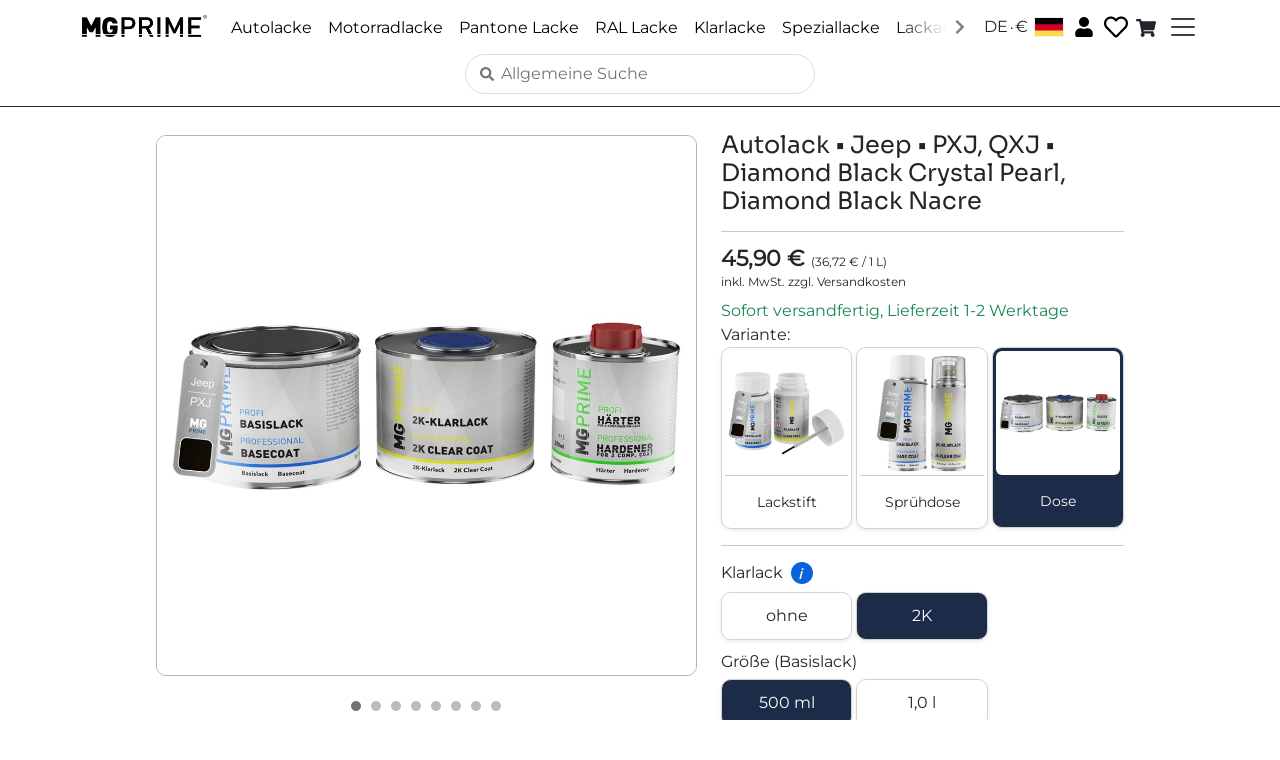

--- FILE ---
content_type: text/html
request_url: https://www.mg-prime.com/de/a/car-paint/jeep/pxj/diamond-black-crystal-pearl/can/4062149343949
body_size: 948
content:
<!doctype html><head><meta charset="utf-8"/><link rel="icon" href="/favicon.png"/><meta name="viewport" content="width=device-width,initial-scale=1"/><meta name="theme-color" content="white"/><meta name="description" content="Professionelle Autolacke, Motorradlacke, RAL-Lacke und Pantone-Lacke als Lackstift, Spraydose oder Literware. Finden Sie den perfekten Lack für ihr Projekt."/><link rel="apple-touch-icon" href="/favicon.png"/><meta property="og:title" content="MG PRIME"/><meta property="og:description" content="Paint for cars, motorcycles and more."/><meta property="og:image" content="/mg-prime-logo.png"/><meta property="og:url" content=""/><meta property="og:type" content="website"/><meta name="twitter:card" content="summary_large_image"/><meta name="twitter:title" content="MG PRIME"/><meta name="twitter:description" content="Paint for cars, motorcycles and more."/><meta name="twitter:image" content="/mg-prime-logo.png"/><title>MG PRIME</title><script defer="defer" src="/static/js/main.777fadd6.js"></script><link href="/static/css/main.cb119f09.css" rel="stylesheet"></head><body><noscript>You need to enable JavaScript to run this app.</noscript><div id="root"></div></body>

--- FILE ---
content_type: text/javascript
request_url: https://www.mg-prime.com/static/js/2115.2e9c0853.chunk.js
body_size: 31504
content:
"use strict";(self.webpackChunkneon_mg_prime=self.webpackChunkneon_mg_prime||[]).push([[2115],{2115:(t,e,o)=>{o.d(e,{N9:()=>V,oR:()=>B});var a=o(45),s=o(9379),r=o(5043);function n(t){var e,o,a="";if("string"==typeof t||"number"==typeof t)a+=t;else if("object"==typeof t)if(Array.isArray(t)){var s=t.length;for(e=0;e<s;e++)t[e]&&(o=n(t[e]))&&(a&&(a+=" "),a+=o)}else for(o in t)t[o]&&(a&&(a+=" "),a+=o);return a}const i=function(){for(var t,e,o=0,a="",s=arguments.length;o<s;o++)(t=arguments[o])&&(e=n(t))&&(a&&(a+=" "),a+=e);return a},l=["theme","type","isLoading"];!function(t){if(!t||"undefined"==typeof document)return;let e=document.head||document.getElementsByTagName("head")[0],o=document.createElement("style");o.type="text/css",e.firstChild?e.insertBefore(o,e.firstChild):e.appendChild(o),o.styleSheet?o.styleSheet.cssText=t:o.appendChild(document.createTextNode(t))}(':root{--toastify-color-light: #fff;--toastify-color-dark: #121212;--toastify-color-info: #3498db;--toastify-color-success: #07bc0c;--toastify-color-warning: #f1c40f;--toastify-color-error: hsl(6, 78%, 57%);--toastify-color-transparent: rgba(255, 255, 255, .7);--toastify-icon-color-info: var(--toastify-color-info);--toastify-icon-color-success: var(--toastify-color-success);--toastify-icon-color-warning: var(--toastify-color-warning);--toastify-icon-color-error: var(--toastify-color-error);--toastify-container-width: fit-content;--toastify-toast-width: 320px;--toastify-toast-offset: 16px;--toastify-toast-top: max(var(--toastify-toast-offset), env(safe-area-inset-top));--toastify-toast-right: max(var(--toastify-toast-offset), env(safe-area-inset-right));--toastify-toast-left: max(var(--toastify-toast-offset), env(safe-area-inset-left));--toastify-toast-bottom: max(var(--toastify-toast-offset), env(safe-area-inset-bottom));--toastify-toast-background: #fff;--toastify-toast-padding: 14px;--toastify-toast-min-height: 64px;--toastify-toast-max-height: 800px;--toastify-toast-bd-radius: 6px;--toastify-toast-shadow: 0px 4px 12px rgba(0, 0, 0, .1);--toastify-font-family: sans-serif;--toastify-z-index: 9999;--toastify-text-color-light: #757575;--toastify-text-color-dark: #fff;--toastify-text-color-info: #fff;--toastify-text-color-success: #fff;--toastify-text-color-warning: #fff;--toastify-text-color-error: #fff;--toastify-spinner-color: #616161;--toastify-spinner-color-empty-area: #e0e0e0;--toastify-color-progress-light: linear-gradient(to right, #4cd964, #5ac8fa, #007aff, #34aadc, #5856d6, #ff2d55);--toastify-color-progress-dark: #bb86fc;--toastify-color-progress-info: var(--toastify-color-info);--toastify-color-progress-success: var(--toastify-color-success);--toastify-color-progress-warning: var(--toastify-color-warning);--toastify-color-progress-error: var(--toastify-color-error);--toastify-color-progress-bgo: .2}.Toastify__toast-container{z-index:var(--toastify-z-index);-webkit-transform:translate3d(0,0,var(--toastify-z-index));position:fixed;width:var(--toastify-container-width);box-sizing:border-box;color:#fff;display:flex;flex-direction:column}.Toastify__toast-container--top-left{top:var(--toastify-toast-top);left:var(--toastify-toast-left)}.Toastify__toast-container--top-center{top:var(--toastify-toast-top);left:50%;transform:translate(-50%);align-items:center}.Toastify__toast-container--top-right{top:var(--toastify-toast-top);right:var(--toastify-toast-right);align-items:end}.Toastify__toast-container--bottom-left{bottom:var(--toastify-toast-bottom);left:var(--toastify-toast-left)}.Toastify__toast-container--bottom-center{bottom:var(--toastify-toast-bottom);left:50%;transform:translate(-50%);align-items:center}.Toastify__toast-container--bottom-right{bottom:var(--toastify-toast-bottom);right:var(--toastify-toast-right);align-items:end}.Toastify__toast{--y: 0;position:relative;touch-action:none;width:var(--toastify-toast-width);min-height:var(--toastify-toast-min-height);box-sizing:border-box;margin-bottom:1rem;padding:var(--toastify-toast-padding);border-radius:var(--toastify-toast-bd-radius);box-shadow:var(--toastify-toast-shadow);max-height:var(--toastify-toast-max-height);font-family:var(--toastify-font-family);z-index:0;display:flex;flex:1 auto;align-items:center;word-break:break-word}@media only screen and (max-width: 480px){.Toastify__toast-container{width:100vw;left:env(safe-area-inset-left);margin:0}.Toastify__toast-container--top-left,.Toastify__toast-container--top-center,.Toastify__toast-container--top-right{top:env(safe-area-inset-top);transform:translate(0)}.Toastify__toast-container--bottom-left,.Toastify__toast-container--bottom-center,.Toastify__toast-container--bottom-right{bottom:env(safe-area-inset-bottom);transform:translate(0)}.Toastify__toast-container--rtl{right:env(safe-area-inset-right);left:initial}.Toastify__toast{--toastify-toast-width: 100%;margin-bottom:0;border-radius:0}}.Toastify__toast-container[data-stacked=true]{width:var(--toastify-toast-width)}.Toastify__toast--stacked{position:absolute;width:100%;transform:translate3d(0,var(--y),0) scale(var(--s));transition:transform .3s}.Toastify__toast--stacked[data-collapsed] .Toastify__toast-body,.Toastify__toast--stacked[data-collapsed] .Toastify__close-button{transition:opacity .1s}.Toastify__toast--stacked[data-collapsed=false]{overflow:visible}.Toastify__toast--stacked[data-collapsed=true]:not(:last-child)>*{opacity:0}.Toastify__toast--stacked:after{content:"";position:absolute;left:0;right:0;height:calc(var(--g) * 1px);bottom:100%}.Toastify__toast--stacked[data-pos=top]{top:0}.Toastify__toast--stacked[data-pos=bot]{bottom:0}.Toastify__toast--stacked[data-pos=bot].Toastify__toast--stacked:before{transform-origin:top}.Toastify__toast--stacked[data-pos=top].Toastify__toast--stacked:before{transform-origin:bottom}.Toastify__toast--stacked:before{content:"";position:absolute;left:0;right:0;bottom:0;height:100%;transform:scaleY(3);z-index:-1}.Toastify__toast--rtl{direction:rtl}.Toastify__toast--close-on-click{cursor:pointer}.Toastify__toast-icon{margin-inline-end:10px;width:22px;flex-shrink:0;display:flex}.Toastify--animate{animation-fill-mode:both;animation-duration:.5s}.Toastify--animate-icon{animation-fill-mode:both;animation-duration:.3s}.Toastify__toast-theme--dark{background:var(--toastify-color-dark);color:var(--toastify-text-color-dark)}.Toastify__toast-theme--light,.Toastify__toast-theme--colored.Toastify__toast--default{background:var(--toastify-color-light);color:var(--toastify-text-color-light)}.Toastify__toast-theme--colored.Toastify__toast--info{color:var(--toastify-text-color-info);background:var(--toastify-color-info)}.Toastify__toast-theme--colored.Toastify__toast--success{color:var(--toastify-text-color-success);background:var(--toastify-color-success)}.Toastify__toast-theme--colored.Toastify__toast--warning{color:var(--toastify-text-color-warning);background:var(--toastify-color-warning)}.Toastify__toast-theme--colored.Toastify__toast--error{color:var(--toastify-text-color-error);background:var(--toastify-color-error)}.Toastify__progress-bar-theme--light{background:var(--toastify-color-progress-light)}.Toastify__progress-bar-theme--dark{background:var(--toastify-color-progress-dark)}.Toastify__progress-bar--info{background:var(--toastify-color-progress-info)}.Toastify__progress-bar--success{background:var(--toastify-color-progress-success)}.Toastify__progress-bar--warning{background:var(--toastify-color-progress-warning)}.Toastify__progress-bar--error{background:var(--toastify-color-progress-error)}.Toastify__progress-bar-theme--colored.Toastify__progress-bar--info,.Toastify__progress-bar-theme--colored.Toastify__progress-bar--success,.Toastify__progress-bar-theme--colored.Toastify__progress-bar--warning,.Toastify__progress-bar-theme--colored.Toastify__progress-bar--error{background:var(--toastify-color-transparent)}.Toastify__close-button{color:#fff;position:absolute;top:6px;right:6px;background:transparent;outline:none;border:none;padding:0;cursor:pointer;opacity:.7;transition:.3s ease;z-index:1}.Toastify__toast--rtl .Toastify__close-button{left:6px;right:unset}.Toastify__close-button--light{color:#000;opacity:.3}.Toastify__close-button>svg{fill:currentColor;height:16px;width:14px}.Toastify__close-button:hover,.Toastify__close-button:focus{opacity:1}@keyframes Toastify__trackProgress{0%{transform:scaleX(1)}to{transform:scaleX(0)}}.Toastify__progress-bar{position:absolute;bottom:0;left:0;width:100%;height:100%;z-index:1;opacity:.7;transform-origin:left}.Toastify__progress-bar--animated{animation:Toastify__trackProgress linear 1 forwards}.Toastify__progress-bar--controlled{transition:transform .2s}.Toastify__progress-bar--rtl{right:0;left:initial;transform-origin:right;border-bottom-left-radius:initial}.Toastify__progress-bar--wrp{position:absolute;overflow:hidden;bottom:0;left:0;width:100%;height:5px;border-bottom-left-radius:var(--toastify-toast-bd-radius);border-bottom-right-radius:var(--toastify-toast-bd-radius)}.Toastify__progress-bar--wrp[data-hidden=true]{opacity:0}.Toastify__progress-bar--bg{opacity:var(--toastify-color-progress-bgo);width:100%;height:100%}.Toastify__spinner{width:20px;height:20px;box-sizing:border-box;border:2px solid;border-radius:100%;border-color:var(--toastify-spinner-color-empty-area);border-right-color:var(--toastify-spinner-color);animation:Toastify__spin .65s linear infinite}@keyframes Toastify__bounceInRight{0%,60%,75%,90%,to{animation-timing-function:cubic-bezier(.215,.61,.355,1)}0%{opacity:0;transform:translate3d(3000px,0,0)}60%{opacity:1;transform:translate3d(-25px,0,0)}75%{transform:translate3d(10px,0,0)}90%{transform:translate3d(-5px,0,0)}to{transform:none}}@keyframes Toastify__bounceOutRight{20%{opacity:1;transform:translate3d(-20px,var(--y),0)}to{opacity:0;transform:translate3d(2000px,var(--y),0)}}@keyframes Toastify__bounceInLeft{0%,60%,75%,90%,to{animation-timing-function:cubic-bezier(.215,.61,.355,1)}0%{opacity:0;transform:translate3d(-3000px,0,0)}60%{opacity:1;transform:translate3d(25px,0,0)}75%{transform:translate3d(-10px,0,0)}90%{transform:translate3d(5px,0,0)}to{transform:none}}@keyframes Toastify__bounceOutLeft{20%{opacity:1;transform:translate3d(20px,var(--y),0)}to{opacity:0;transform:translate3d(-2000px,var(--y),0)}}@keyframes Toastify__bounceInUp{0%,60%,75%,90%,to{animation-timing-function:cubic-bezier(.215,.61,.355,1)}0%{opacity:0;transform:translate3d(0,3000px,0)}60%{opacity:1;transform:translate3d(0,-20px,0)}75%{transform:translate3d(0,10px,0)}90%{transform:translate3d(0,-5px,0)}to{transform:translateZ(0)}}@keyframes Toastify__bounceOutUp{20%{transform:translate3d(0,calc(var(--y) - 10px),0)}40%,45%{opacity:1;transform:translate3d(0,calc(var(--y) + 20px),0)}to{opacity:0;transform:translate3d(0,-2000px,0)}}@keyframes Toastify__bounceInDown{0%,60%,75%,90%,to{animation-timing-function:cubic-bezier(.215,.61,.355,1)}0%{opacity:0;transform:translate3d(0,-3000px,0)}60%{opacity:1;transform:translate3d(0,25px,0)}75%{transform:translate3d(0,-10px,0)}90%{transform:translate3d(0,5px,0)}to{transform:none}}@keyframes Toastify__bounceOutDown{20%{transform:translate3d(0,calc(var(--y) - 10px),0)}40%,45%{opacity:1;transform:translate3d(0,calc(var(--y) + 20px),0)}to{opacity:0;transform:translate3d(0,2000px,0)}}.Toastify__bounce-enter--top-left,.Toastify__bounce-enter--bottom-left{animation-name:Toastify__bounceInLeft}.Toastify__bounce-enter--top-right,.Toastify__bounce-enter--bottom-right{animation-name:Toastify__bounceInRight}.Toastify__bounce-enter--top-center{animation-name:Toastify__bounceInDown}.Toastify__bounce-enter--bottom-center{animation-name:Toastify__bounceInUp}.Toastify__bounce-exit--top-left,.Toastify__bounce-exit--bottom-left{animation-name:Toastify__bounceOutLeft}.Toastify__bounce-exit--top-right,.Toastify__bounce-exit--bottom-right{animation-name:Toastify__bounceOutRight}.Toastify__bounce-exit--top-center{animation-name:Toastify__bounceOutUp}.Toastify__bounce-exit--bottom-center{animation-name:Toastify__bounceOutDown}@keyframes Toastify__zoomIn{0%{opacity:0;transform:scale3d(.3,.3,.3)}50%{opacity:1}}@keyframes Toastify__zoomOut{0%{opacity:1}50%{opacity:0;transform:translate3d(0,var(--y),0) scale3d(.3,.3,.3)}to{opacity:0}}.Toastify__zoom-enter{animation-name:Toastify__zoomIn}.Toastify__zoom-exit{animation-name:Toastify__zoomOut}@keyframes Toastify__flipIn{0%{transform:perspective(400px) rotateX(90deg);animation-timing-function:ease-in;opacity:0}40%{transform:perspective(400px) rotateX(-20deg);animation-timing-function:ease-in}60%{transform:perspective(400px) rotateX(10deg);opacity:1}80%{transform:perspective(400px) rotateX(-5deg)}to{transform:perspective(400px)}}@keyframes Toastify__flipOut{0%{transform:translate3d(0,var(--y),0) perspective(400px)}30%{transform:translate3d(0,var(--y),0) perspective(400px) rotateX(-20deg);opacity:1}to{transform:translate3d(0,var(--y),0) perspective(400px) rotateX(90deg);opacity:0}}.Toastify__flip-enter{animation-name:Toastify__flipIn}.Toastify__flip-exit{animation-name:Toastify__flipOut}@keyframes Toastify__slideInRight{0%{transform:translate3d(110%,0,0);visibility:visible}to{transform:translate3d(0,var(--y),0)}}@keyframes Toastify__slideInLeft{0%{transform:translate3d(-110%,0,0);visibility:visible}to{transform:translate3d(0,var(--y),0)}}@keyframes Toastify__slideInUp{0%{transform:translate3d(0,110%,0);visibility:visible}to{transform:translate3d(0,var(--y),0)}}@keyframes Toastify__slideInDown{0%{transform:translate3d(0,-110%,0);visibility:visible}to{transform:translate3d(0,var(--y),0)}}@keyframes Toastify__slideOutRight{0%{transform:translate3d(0,var(--y),0)}to{visibility:hidden;transform:translate3d(110%,var(--y),0)}}@keyframes Toastify__slideOutLeft{0%{transform:translate3d(0,var(--y),0)}to{visibility:hidden;transform:translate3d(-110%,var(--y),0)}}@keyframes Toastify__slideOutDown{0%{transform:translate3d(0,var(--y),0)}to{visibility:hidden;transform:translate3d(0,500px,0)}}@keyframes Toastify__slideOutUp{0%{transform:translate3d(0,var(--y),0)}to{visibility:hidden;transform:translate3d(0,-500px,0)}}.Toastify__slide-enter--top-left,.Toastify__slide-enter--bottom-left{animation-name:Toastify__slideInLeft}.Toastify__slide-enter--top-right,.Toastify__slide-enter--bottom-right{animation-name:Toastify__slideInRight}.Toastify__slide-enter--top-center{animation-name:Toastify__slideInDown}.Toastify__slide-enter--bottom-center{animation-name:Toastify__slideInUp}.Toastify__slide-exit--top-left,.Toastify__slide-exit--bottom-left{animation-name:Toastify__slideOutLeft;animation-timing-function:ease-in;animation-duration:.3s}.Toastify__slide-exit--top-right,.Toastify__slide-exit--bottom-right{animation-name:Toastify__slideOutRight;animation-timing-function:ease-in;animation-duration:.3s}.Toastify__slide-exit--top-center{animation-name:Toastify__slideOutUp;animation-timing-function:ease-in;animation-duration:.3s}.Toastify__slide-exit--bottom-center{animation-name:Toastify__slideOutDown;animation-timing-function:ease-in;animation-duration:.3s}@keyframes Toastify__spin{0%{transform:rotate(0)}to{transform:rotate(360deg)}}\n');var c=t=>"number"==typeof t&&!isNaN(t),f=t=>"string"==typeof t,d=t=>"function"==typeof t,y=t=>f(t)||d(t)?t:null,u=(t,e)=>!1===t||c(t)&&t>0?t:e,p=t=>(0,r.isValidElement)(t)||f(t)||d(t)||c(t);function m(t){let{enter:e,exit:o,appendPosition:a=!1,collapse:s=!0,collapseDuration:n=300}=t;return function(t){let{children:i,position:l,preventExitTransition:c,done:f,nodeRef:d,isIn:y,playToast:u}=t,p=a?"".concat(e,"--").concat(l):e,m=a?"".concat(o,"--").concat(l):o,_=(0,r.useRef)(0);return(0,r.useLayoutEffect)(()=>{let t=d.current,e=p.split(" "),o=a=>{a.target===d.current&&(u(),t.removeEventListener("animationend",o),t.removeEventListener("animationcancel",o),0===_.current&&"animationcancel"!==a.type&&t.classList.remove(...e))};t.classList.add(...e),t.addEventListener("animationend",o),t.addEventListener("animationcancel",o)},[]),(0,r.useEffect)(()=>{let t=d.current,e=()=>{t.removeEventListener("animationend",e),s?function(t,e){let o=arguments.length>2&&void 0!==arguments[2]?arguments[2]:300,{scrollHeight:a,style:s}=t;requestAnimationFrame(()=>{s.minHeight="initial",s.height=a+"px",s.transition="all ".concat(o,"ms"),requestAnimationFrame(()=>{s.height="0",s.padding="0",s.margin="0",setTimeout(e,o)})})}(t,f,n):f()};y||(c?e():(_.current=1,t.className+=" ".concat(m),t.addEventListener("animationend",e)))},[y]),r.createElement(r.Fragment,null,i)}}function _(t,e){return{content:g(t.content,t.props),containerId:t.props.containerId,id:t.props.toastId,theme:t.props.theme,type:t.props.type,data:t.props.data||{},isLoading:t.props.isLoading,icon:t.props.icon,reason:t.removalReason,status:e}}function g(t,e){let o=arguments.length>2&&void 0!==arguments[2]&&arguments[2];return(0,r.isValidElement)(t)&&!f(t.type)?(0,r.cloneElement)(t,{closeToast:e.closeToast,toastProps:e,data:e.data,isPaused:o}):d(t)?t({closeToast:e.closeToast,toastProps:e,data:e.data,isPaused:o}):t}function v(t){let{delay:e,isRunning:o,closeToast:a,type:n="default",hide:l,className:c,controlledProgress:f,progress:y,rtl:u,isIn:p,theme:m}=t,_=l||f&&0===y,g={animationDuration:"".concat(e,"ms"),animationPlayState:o?"running":"paused"};f&&(g.transform="scaleX(".concat(y,")"));let v=i("Toastify__progress-bar",f?"Toastify__progress-bar--controlled":"Toastify__progress-bar--animated","Toastify__progress-bar-theme--".concat(m),"Toastify__progress-bar--".concat(n),{"Toastify__progress-bar--rtl":u}),b=d(c)?c({rtl:u,type:n,defaultClassName:v}):i(v,c),T={[f&&y>=1?"onTransitionEnd":"onAnimationEnd"]:f&&y<1?null:()=>{p&&a()}};return r.createElement("div",{className:"Toastify__progress-bar--wrp","data-hidden":_},r.createElement("div",{className:"Toastify__progress-bar--bg Toastify__progress-bar-theme--".concat(m," Toastify__progress-bar--").concat(n)}),r.createElement("div",(0,s.A)({role:"progressbar","aria-hidden":_?"true":"false","aria-label":"notification timer",className:b,style:g},T)))}var b=1,T=()=>"".concat(b++);function h(t,e,o){let a=1,r=0,n=[],i=[],l=e,f=new Map,d=new Set,m=()=>{i=Array.from(f.values()),d.forEach(t=>t())},g=t=>{var e,o;null==(o=null==(e=t.props)?void 0:e.onClose)||o.call(e,t.removalReason),t.isActive=!1},v=t=>{if(null==t)f.forEach(g);else{let e=f.get(t);e&&g(e)}m()},b=t=>{var e,a;let{toastId:s,updateId:r}=t.props,n=null==r;t.staleId&&f.delete(t.staleId),t.isActive=!0,f.set(s,t),m(),o(_(t,n?"added":"updated")),n&&(null==(a=(e=t.props).onOpen)||a.call(e))};return{id:t,props:l,observe:t=>(d.add(t),()=>d.delete(t)),toggle:(t,e)=>{f.forEach(o=>{var a;(null==e||e===o.props.toastId)&&(null==(a=o.toggle)||a.call(o,t))})},removeToast:v,toasts:f,clearQueue:()=>{r-=n.length,n=[]},buildToast:(e,i)=>{if((e=>{let{containerId:o,toastId:a,updateId:s}=e,r=o?o!==t:1!==t,n=f.has(a)&&null==s;return r||n})(i))return;let{toastId:d,updateId:g,data:T,staleId:h,delay:x}=i,k=null==g;k&&r++;let E=(0,s.A)((0,s.A)((0,s.A)({},l),{},{style:l.toastStyle,key:a++},Object.fromEntries(Object.entries(i).filter(t=>{let[e,o]=t;return null!=o}))),{},{toastId:d,updateId:g,data:T,isIn:!1,className:y(i.className||l.toastClassName),progressClassName:y(i.progressClassName||l.progressClassName),autoClose:!i.isLoading&&u(i.autoClose,l.autoClose),closeToast(t){f.get(d).removalReason=t,v(d)},deleteToast(){let t=f.get(d);if(null!=t){if(o(_(t,"removed")),f.delete(d),r--,r<0&&(r=0),n.length>0)return void b(n.shift());m()}}});E.closeButton=l.closeButton,!1===i.closeButton||p(i.closeButton)?E.closeButton=i.closeButton:!0===i.closeButton&&(E.closeButton=!p(l.closeButton)||l.closeButton);let w={content:e,props:E,staleId:h};l.limit&&l.limit>0&&r>l.limit&&k?n.push(w):c(x)?setTimeout(()=>{b(w)},x):b(w)},setProps(t){l=t},setToggle:(t,e)=>{let o=f.get(t);o&&(o.toggle=e)},isToastActive:t=>{var e;return null==(e=f.get(t))?void 0:e.isActive},getSnapshot:()=>i}}var x=new Map,k=[],E=new Set,w=t=>E.forEach(e=>e(t)),I=()=>x.size>0;function A(t,e){var o;if(e)return!(null==(o=x.get(e))||!o.isToastActive(t));let a=!1;return x.forEach(e=>{e.isToastActive(t)&&(a=!0)}),a}function L(t){if(I()){if(null==t||(t=>f(t)||c(t))(t))x.forEach(e=>{e.removeToast(t)});else if(t&&("containerId"in t||"id"in t)){let e=x.get(t.containerId);e?e.removeToast(t.id):x.forEach(e=>{e.removeToast(t.id)})}}else k=k.filter(e=>null!=t&&e.options.toastId!==t)}function C(t,e){p(t)&&(I()||k.push({content:t,options:e}),x.forEach(o=>{o.buildToast(t,e)}))}function O(t,e){x.forEach(o=>{(null==e||null==e||!e.containerId||(null==e?void 0:e.containerId)===o.id)&&o.toggle(t,null==e?void 0:e.id)})}function z(t){let e=t.containerId||1;return{subscribe(o){let a=h(e,t,w);x.set(e,a);let s=a.observe(o);return k.forEach(t=>C(t.content,t.options)),k=[],()=>{s(),x.delete(e)}},setProps(t){var o;null==(o=x.get(e))||o.setProps(t)},getSnapshot(){var t;return null==(t=x.get(e))?void 0:t.getSnapshot()}}}function N(t){return t&&(f(t.toastId)||c(t.toastId))?t.toastId:T()}function P(t,e){return C(t,e),e.toastId}function R(t,e){return(0,s.A)((0,s.A)({},e),{},{type:e&&e.type||t,toastId:N(e)})}function D(t){return(e,o)=>P(e,R(t,o))}function B(t,e){return P(t,R("default",e))}function M(t){let[e,o]=(0,r.useState)(!1),[a,s]=(0,r.useState)(!1),n=(0,r.useRef)(null),i=(0,r.useRef)({start:0,delta:0,removalDistance:0,canCloseOnClick:!0,canDrag:!1,didMove:!1}).current,{autoClose:l,pauseOnHover:c,closeToast:f,onClick:d,closeOnClick:y}=t;function u(){o(!0)}function p(){o(!1)}function m(o){let a=n.current;if(i.canDrag&&a){i.didMove=!0,e&&p(),"x"===t.draggableDirection?i.delta=o.clientX-i.start:i.delta=o.clientY-i.start,i.start!==o.clientX&&(i.canCloseOnClick=!1);let s="x"===t.draggableDirection?"".concat(i.delta,"px, var(--y)"):"0, calc(".concat(i.delta,"px + var(--y))");a.style.transform="translate3d(".concat(s,",0)"),a.style.opacity="".concat(1-Math.abs(i.delta/i.removalDistance))}}function _(){document.removeEventListener("pointermove",m),document.removeEventListener("pointerup",_);let e=n.current;if(i.canDrag&&i.didMove&&e){if(i.canDrag=!1,Math.abs(i.delta)>i.removalDistance)return s(!0),t.closeToast(!0),void t.collapseAll();e.style.transition="transform 0.2s, opacity 0.2s",e.style.removeProperty("transform"),e.style.removeProperty("opacity")}}(function(t){var e;null==(e=x.get(t.containerId||1))||e.setToggle(t.id,t.fn)})({id:t.toastId,containerId:t.containerId,fn:o}),(0,r.useEffect)(()=>{if(t.pauseOnFocusLoss)return document.hasFocus()||p(),window.addEventListener("focus",u),window.addEventListener("blur",p),()=>{window.removeEventListener("focus",u),window.removeEventListener("blur",p)}},[t.pauseOnFocusLoss]);let g={onPointerDown:function(e){if(!0===t.draggable||t.draggable===e.pointerType){i.didMove=!1,document.addEventListener("pointermove",m),document.addEventListener("pointerup",_);let o=n.current;i.canCloseOnClick=!0,i.canDrag=!0,o.style.transition="none","x"===t.draggableDirection?(i.start=e.clientX,i.removalDistance=o.offsetWidth*(t.draggablePercent/100)):(i.start=e.clientY,i.removalDistance=o.offsetHeight*(80===t.draggablePercent?1.5*t.draggablePercent:t.draggablePercent)/100)}},onPointerUp:function(e){let{top:o,bottom:a,left:s,right:r}=n.current.getBoundingClientRect();"touchend"!==e.nativeEvent.type&&t.pauseOnHover&&e.clientX>=s&&e.clientX<=r&&e.clientY>=o&&e.clientY<=a?p():u()}};return l&&c&&(g.onMouseEnter=p,t.stacked||(g.onMouseLeave=u)),y&&(g.onClick=t=>{d&&d(t),i.canCloseOnClick&&f(!0)}),{playToast:u,pauseToast:p,isRunning:e,preventExitTransition:a,toastRef:n,eventHandlers:g}}B.loading=(t,e)=>P(t,R("default",(0,s.A)({isLoading:!0,autoClose:!1,closeOnClick:!1,closeButton:!1,draggable:!1},e))),B.promise=function(t,e,o){let a,{pending:r,error:n,success:i}=e;r&&(a=f(r)?B.loading(r,o):B.loading(r.render,(0,s.A)((0,s.A)({},o),r)));let l={isLoading:null,autoClose:null,closeOnClick:null,closeButton:null,draggable:null},c=(t,e,r)=>{if(null==e)return void B.dismiss(a);let n=(0,s.A)((0,s.A)((0,s.A)({type:t},l),o),{},{data:r}),i=f(e)?{render:e}:e;return a?B.update(a,(0,s.A)((0,s.A)({},n),i)):B(i.render,(0,s.A)((0,s.A)({},n),i)),r},y=d(t)?t():t;return y.then(t=>c("success",i,t)).catch(t=>c("error",n,t)),y},B.success=D("success"),B.info=D("info"),B.error=D("error"),B.warning=D("warning"),B.warn=B.warning,B.dark=(t,e)=>P(t,R("default",(0,s.A)({theme:"dark"},e))),B.dismiss=function(t){L(t)},B.clearWaitingQueue=function(){let t=arguments.length>0&&void 0!==arguments[0]?arguments[0]:{};x.forEach(e=>{e.props.limit&&(!t.containerId||e.id===t.containerId)&&e.clearQueue()})},B.isActive=A,B.update=function(t){let e=arguments.length>1&&void 0!==arguments[1]?arguments[1]:{},o=((t,e)=>{let{containerId:o}=e;var a;return null==(a=x.get(o||1))?void 0:a.toasts.get(t)})(t,e);if(o){let{props:a,content:r}=o,n=(0,s.A)((0,s.A)((0,s.A)({delay:100},a),e),{},{toastId:e.toastId||t,updateId:T()});n.toastId!==t&&(n.staleId=t);let i=n.render||r;delete n.render,P(i,n)}},B.done=t=>{B.update(t,{progress:1})},B.onChange=function(t){return E.add(t),()=>{E.delete(t)}},B.play=t=>O(!0,t),B.pause=t=>O(!1,t);var S="undefined"!=typeof window?r.useLayoutEffect:r.useEffect,X=t=>{let{theme:e,type:o,isLoading:n}=t,i=(0,a.A)(t,l);return r.createElement("svg",(0,s.A)({viewBox:"0 0 24 24",width:"100%",height:"100%",fill:"colored"===e?"currentColor":"var(--toastify-icon-color-".concat(o,")")},i))};var H={info:function(t){return r.createElement(X,(0,s.A)({},t),r.createElement("path",{d:"M12 0a12 12 0 1012 12A12.013 12.013 0 0012 0zm.25 5a1.5 1.5 0 11-1.5 1.5 1.5 1.5 0 011.5-1.5zm2.25 13.5h-4a1 1 0 010-2h.75a.25.25 0 00.25-.25v-4.5a.25.25 0 00-.25-.25h-.75a1 1 0 010-2h1a2 2 0 012 2v4.75a.25.25 0 00.25.25h.75a1 1 0 110 2z"}))},warning:function(t){return r.createElement(X,(0,s.A)({},t),r.createElement("path",{d:"M23.32 17.191L15.438 2.184C14.728.833 13.416 0 11.996 0c-1.42 0-2.733.833-3.443 2.184L.533 17.448a4.744 4.744 0 000 4.368C1.243 23.167 2.555 24 3.975 24h16.05C22.22 24 24 22.044 24 19.632c0-.904-.251-1.746-.68-2.44zm-9.622 1.46c0 1.033-.724 1.823-1.698 1.823s-1.698-.79-1.698-1.822v-.043c0-1.028.724-1.822 1.698-1.822s1.698.79 1.698 1.822v.043zm.039-12.285l-.84 8.06c-.057.581-.408.943-.897.943-.49 0-.84-.367-.896-.942l-.84-8.065c-.057-.624.25-1.095.779-1.095h1.91c.528.005.84.476.784 1.1z"}))},success:function(t){return r.createElement(X,(0,s.A)({},t),r.createElement("path",{d:"M12 0a12 12 0 1012 12A12.014 12.014 0 0012 0zm6.927 8.2l-6.845 9.289a1.011 1.011 0 01-1.43.188l-4.888-3.908a1 1 0 111.25-1.562l4.076 3.261 6.227-8.451a1 1 0 111.61 1.183z"}))},error:function(t){return r.createElement(X,(0,s.A)({},t),r.createElement("path",{d:"M11.983 0a12.206 12.206 0 00-8.51 3.653A11.8 11.8 0 000 12.207 11.779 11.779 0 0011.8 24h.214A12.111 12.111 0 0024 11.791 11.766 11.766 0 0011.983 0zM10.5 16.542a1.476 1.476 0 011.449-1.53h.027a1.527 1.527 0 011.523 1.47 1.475 1.475 0 01-1.449 1.53h-.027a1.529 1.529 0 01-1.523-1.47zM11 12.5v-6a1 1 0 012 0v6a1 1 0 11-2 0z"}))},spinner:function(){return r.createElement("div",{className:"Toastify__spinner"})}};function U(t){let{theme:e,type:o,isLoading:a,icon:n}=t,i=null,l={theme:e,type:o};return!1===n||(d(n)?i=n((0,s.A)((0,s.A)({},l),{},{isLoading:a})):(0,r.isValidElement)(n)?i=(0,r.cloneElement)(n,l):a?i=H.spinner():(t=>t in H)(o)&&(i=H[o](l))),i}var F=t=>{let{isRunning:e,preventExitTransition:o,toastRef:a,eventHandlers:n,playToast:l}=M(t),{closeButton:c,children:f,autoClose:y,onClick:u,type:p,hideProgressBar:m,closeToast:_,transition:b,position:T,className:h,style:x,progressClassName:k,updateId:E,role:w,progress:I,rtl:A,toastId:L,deleteToast:C,isIn:O,isLoading:z,closeOnClick:N,theme:P,ariaLabel:R}=t,D=i("Toastify__toast","Toastify__toast-theme--".concat(P),"Toastify__toast--".concat(p),{"Toastify__toast--rtl":A},{"Toastify__toast--close-on-click":N}),B=d(h)?h({rtl:A,position:T,type:p,defaultClassName:D}):i(D,h),S=U(t),X=!!I||!y,H={closeToast:_,type:p,theme:P},F=null;return!1===c||(F=d(c)?c(H):(0,r.isValidElement)(c)?(0,r.cloneElement)(c,H):function(t){let{closeToast:e,theme:o,ariaLabel:a="close"}=t;return r.createElement("button",{className:"Toastify__close-button Toastify__close-button--".concat(o),type:"button",onClick:t=>{t.stopPropagation(),e(!0)},"aria-label":a},r.createElement("svg",{"aria-hidden":"true",viewBox:"0 0 14 16"},r.createElement("path",{fillRule:"evenodd",d:"M7.71 8.23l3.75 3.75-1.48 1.48-3.75-3.75-3.75 3.75L1 11.98l3.75-3.75L1 4.48 2.48 3l3.75 3.75L9.98 3l1.48 1.48-3.75 3.75z"})))}(H)),r.createElement(b,{isIn:O,done:C,position:T,preventExitTransition:o,nodeRef:a,playToast:l},r.createElement("div",(0,s.A)((0,s.A)({id:L,tabIndex:0,onClick:u,"data-in":O,className:B},n),{},{style:x,ref:a},O&&{role:w,"aria-label":R}),null!=S&&r.createElement("div",{className:i("Toastify__toast-icon",{"Toastify--animate-icon Toastify__zoom-enter":!z})},S),g(f,t,!e),F,!t.customProgressBar&&r.createElement(v,(0,s.A)((0,s.A)({},E&&!X?{key:"p-".concat(E)}:{}),{},{rtl:A,theme:P,delay:y,isRunning:e,isIn:O,closeToast:_,hide:m,type:p,className:k,controlledProgress:X,progress:I||0}))))},Y=function(t){let e=arguments.length>1&&void 0!==arguments[1]&&arguments[1];return{enter:"Toastify--animate Toastify__".concat(t,"-enter"),exit:"Toastify--animate Toastify__".concat(t,"-exit"),appendPosition:e}},q=m(Y("bounce",!0)),K=(m(Y("slide",!0)),m(Y("zoom")),m(Y("flip")),{position:"top-right",transition:q,autoClose:5e3,closeButton:!0,pauseOnHover:!0,pauseOnFocusLoss:!0,draggable:"touch",draggablePercent:80,draggableDirection:"x",role:"alert",theme:"light","aria-label":"Notifications Alt+T",hotKeys:t=>t.altKey&&"KeyT"===t.code});function V(t){let e=(0,s.A)((0,s.A)({},K),t),o=t.stacked,[a,n]=(0,r.useState)(!0),l=(0,r.useRef)(null),{getToastToRender:c,isToastActive:f,count:u}=function(t){var e;let{subscribe:o,getSnapshot:a,setProps:s}=(0,r.useRef)(z(t)).current;s(t);let n=null==(e=(0,r.useSyncExternalStore)(o,a,a))?void 0:e.slice();return{getToastToRender:function(e){if(!n)return[];let o=new Map;return t.newestOnTop&&n.reverse(),n.forEach(t=>{let{position:e}=t.props;o.has(e)||o.set(e,[]),o.get(e).push(t)}),Array.from(o,t=>e(t[0],t[1]))},isToastActive:A,count:null==n?void 0:n.length}}(e),{className:p,style:m,rtl:_,containerId:g,hotKeys:v}=e;function b(t){let e=i("Toastify__toast-container","Toastify__toast-container--".concat(t),{"Toastify__toast-container--rtl":_});return d(p)?p({position:t,rtl:_,defaultClassName:e}):i(e,y(p))}function T(){o&&(n(!0),B.play())}return S(()=>{var t;if(o){let o=l.current.querySelectorAll('[data-in="true"]'),s=12,r=null==(t=e.position)?void 0:t.includes("top"),n=0,i=0;Array.from(o).reverse().forEach((t,e)=>{let o=t;o.classList.add("Toastify__toast--stacked"),e>0&&(o.dataset.collapsed="".concat(a)),o.dataset.pos||(o.dataset.pos=r?"top":"bot");let l=n*(a?.2:1)+(a?0:s*e);o.style.setProperty("--y","".concat(r?l:-1*l,"px")),o.style.setProperty("--g","".concat(s)),o.style.setProperty("--s","".concat(1-(a?i:0))),n+=o.offsetHeight,i+=.025})}},[a,u,o]),(0,r.useEffect)(()=>{function t(t){var e;let o=l.current;v(t)&&(null==(e=o.querySelector('[tabIndex="0"]'))||e.focus(),n(!1),B.pause()),"Escape"===t.key&&(document.activeElement===o||null!=o&&o.contains(document.activeElement))&&(n(!0),B.play())}return document.addEventListener("keydown",t),()=>{document.removeEventListener("keydown",t)}},[v]),r.createElement("section",{ref:l,className:"Toastify",id:g,onMouseEnter:()=>{o&&(n(!1),B.pause())},onMouseLeave:T,"aria-live":"polite","aria-atomic":"false","aria-relevant":"additions text","aria-label":e["aria-label"]},c((t,e)=>{let a=e.length?(0,s.A)({},m):(0,s.A)((0,s.A)({},m),{},{pointerEvents:"none"});return r.createElement("div",{tabIndex:-1,className:b(t),"data-stacked":o,style:a,key:"c-".concat(t)},e.map(t=>{let{content:e,props:a}=t;return r.createElement(F,(0,s.A)((0,s.A)({},a),{},{stacked:o,collapseAll:T,isIn:f(a.toastId,a.containerId),key:"t-".concat(a.key)}),e)}))}))}}}]);
//# sourceMappingURL=2115.2e9c0853.chunk.js.map

--- FILE ---
content_type: text/javascript
request_url: https://www.mg-prime.com/static/js/2672.ee46abe1.chunk.js
body_size: 58354
content:
"use strict";(self.webpackChunkneon_mg_prime=self.webpackChunkneon_mg_prime||[]).push([[2672],{788:(e,t,s)=>{e.exports=s.p+"static/media/ghs02.5f43fc846674040b43ce.png"},793:e=>{e.exports="[data-uri]"},2672:(e,t,s)=>{s.r(t),s.d(t,{default:()=>U});var n=s(5043),i=s(1357),o=s(1072),l=s(8602),a=s(6930),r=s(579);const c=e=>{let{rgb:t}=e;return(0,r.jsx)("div",{className:"rounded-default",style:{backgroundColor:"#"+t,border:"1px solid #000000",width:"100px",height:"50px"}})},d=e=>{var t,s,n,i,d,p,u;let{article:v,brandColor:m}=e;const{t:h}=(0,a.Bd)(),x=(null===m||void 0===m||null===(t=m.colorCodes)||void 0===t?void 0:t.join(", "))||"",g=(null===m||void 0===m||null===(s=m.colorNames)||void 0===s?void 0:s.join(", "))||"",f=(null===m||void 0===m||null===(n=m.brand)||void 0===n||null===(i=n.names)||void 0===i?void 0:i.join(", "))||"",j=null===v||void 0===v||null===(d=v.displayFeatures)||void 0===d?void 0:d.find(e=>"GlossLevel"===e.featureType),b=null!==j&&void 0!==j&&j.valueDisplayName?j.valueDisplayName.charAt(0).toUpperCase()+j.valueDisplayName.slice(1):"",A=(null===v||void 0===v||null===(p=v.displayFeatures)||void 0===p||null===(u=p.find(e=>"ContainerType"===e.featureType))||void 0===u?void 0:u.valueDisplayName)||"",y=[{label:h("product-page.article-number"),value:null===v||void 0===v?void 0:v.sku,show:Boolean(null===v||void 0===v?void 0:v.sku)},{label:h("product-page.for-brand"),value:f,show:Boolean(f)},{label:h("product-page.gloss-level"),value:b,show:Boolean(b)},{label:h("product-page.container-type"),value:A,show:Boolean(A)},{label:h("common.color-codes"),value:x,show:Boolean(x)},{label:h("product-page.color-names"),value:g,show:Boolean(g)},...null!==m&&void 0!==m&&m.rgb?[{label:h("product-page.color-sample"),value:(0,r.jsx)(c,{rgb:m.rgb}),show:!0}]:[],...null!==v&&void 0!==v&&v.fallbackRgb?[{label:h("product-page.color-sample"),value:(0,r.jsx)(c,{rgb:v.fallbackRgb}),show:!0}]:[]];return(0,r.jsx)("div",{className:"text-start",children:y.filter(e=>e.show).map(e=>(0,r.jsxs)(o.A,{className:"mb-0",children:[(0,r.jsx)(l.A,{children:(0,r.jsx)("h6",{children:e.label})}),(0,r.jsx)(l.A,{children:e.value})]},e.label))})};var p=s(7145);const u=e=>{let{article:t}=e;const{pricesDisplayMode:s,formatCurrency:n}=(0,p.t0)(),{t:i}=(0,a.Bd)(),o=t.price,l=o.basePrice,c=n("Gross"===s?o.grossPrice:o.netPrice,o.currency),d=l?n("Gross"===s?l.grossPrice:l.netPrice,o.currency):null;return(0,r.jsx)("div",{children:(0,r.jsxs)("div",{className:"text-start pb-2",children:[(0,r.jsxs)("b",{style:{fontSize:"22px"},className:"fw-bold text-start lh-1",children:[c," "]}),l&&(0,r.jsxs)("span",{style:{fontSize:"12px"},className:"text-start pb-1",children:["(",d," / ",l.baseValue," ",l.unitDisplayName,")",(0,r.jsx)("br",{})]}),(0,r.jsx)("div",{style:{fontSize:"12px"},children:i("Gross"===s?"sum-price-section.tax-included":"sum-price-section.tax-excluded")})]})})};var v=s(8360),m=s(9513),h=s(9353),x=s(9379),g=s(398);const f=e=>{let{visible:t,content:s,position:i,onClose:o}=e;return(0,n.useEffect)(()=>(t&&document.addEventListener("click",o),()=>{document.removeEventListener("click",o)}),[t,o]),t?(0,r.jsxs)("div",{className:"feature-tooltip",style:{left:"".concat(i.x,"px"),top:"".concat(i.y,"px"),transform:"translate(-20%, 10px)"},onClick:e=>e.stopPropagation(),children:[(0,r.jsx)("div",{className:"tooltip-arrow"}),(0,r.jsx)("div",{className:"tooltip-content",children:s})]}):null},j=e=>{let{value:t,isPrimary:s,galleryImageUrl:n,getPictureSource:i}=e;const o=s&&n?i(n,400):null;return(0,r.jsxs)("div",{className:"feature-button ".concat(s?"primary":"secondary","\n                       ").concat(t.selected?"selected":"","\n                       shadow-sm w-100 d-flex flex-column flex-row align-items-center justify-content-center"),children:[s&&o&&(0,r.jsxs)("div",{className:"mb-2",children:[(0,r.jsx)("img",{src:o,alt:"Preview of ".concat(t.displayName),className:"img-fluid rounded w-100"}),(0,r.jsx)("hr",{className:"m-0 p-0 ".concat(t.selected?"d-none":"")})]}),s&&!o&&(0,r.jsx)("div",{className:"d-flex align-items-center justify-content-center rounded shadow-sm mb-2 bg-light border",style:{height:"80px"},children:(0,r.jsx)("span",{className:"small text-muted",children:"Preview-Image"})}),(0,r.jsx)("div",{className:s?"pt-2":"",children:t.displayName}),s&&(0,r.jsx)("div",{className:"pt-2 pb-1 ".concat(t.selected?"text-white":"text-muted")})]})},b=e=>{var t;let{articleGroup:s,selectedArticle:o,buttonType:l="all"}=e;const{getLink:c}=(0,g.Fr)(),{t:d}=(0,a.Bd)(),{getPictureSource:u}=(0,p.t0)(),[v,m]=(0,n.useState)({visible:!1,content:"",x:0,y:0,featureId:null}),h=e=>{var t;const n=null===(t=s.articles)||void 0===t?void 0:t.find(t=>t.sku===e);return n&&n.galleryImages&&n.galleryImages.length>0&&n.galleryImages[0].url||""},b=e=>{var t;const n=null===(t=s.articles)||void 0===t?void 0:t.find(t=>t.sku===e);return n&&n.articleUrl?n.articleUrl:""},A=[],y=[];null===(t=o.features)||void 0===t||t.forEach(e=>{var t;e.isPrimary?A.push(...(null===(t=e.values)||void 0===t?void 0:t.map(e=>(0,r.jsx)("div",{className:"col-4 g-1",children:(0,r.jsx)("div",{className:"feature-item d-flex flex-column",children:e.selected?(0,r.jsx)(j,{value:e,isPrimary:!0,galleryImageUrl:h(e.sku),getPictureSource:u}):(0,r.jsx)(i.N_,{to:c("home")+b(e.sku),className:"text-decoration-none text-body",children:(0,r.jsx)(j,{value:e,isPrimary:!0,galleryImageUrl:h(e.sku),getPictureSource:u})})})},e.displayName)))||[]):y.push(e)});const N=(e,t)=>{e.preventDefault(),e.stopPropagation();const s=t.displayName||"",n=e.currentTarget.getBoundingClientRect(),l=((e,t,s,n)=>{var o,l,a,c,d,p;const u=void 0!==(null===(o=t.features)||void 0===o||null===(l=o.find(e=>"ContainerType"===e.featureType))||void 0===l||null===(a=l.values)||void 0===a?void 0:a.find(e=>"SprayCan"===e.value&&e.selected)),v=void 0!==(null===(c=t.features)||void 0===c||null===(d=c.find(e=>"ContainerType"===e.featureType))||void 0===d||null===(p=d.values)||void 0===p?void 0:p.find(e=>"TouchUpApplicator"===e.value&&e.selected));switch(e.featureType){case"ClearCoatComponentType":return u?(0,r.jsxs)("div",{children:[(0,r.jsx)("h4",{children:n("tooltips.clearcoat-spraycan.title")}),(0,r.jsxs)("p",{children:[(0,r.jsx)("strong",{children:n("tooltips.clearcoat-spraycan.one-component-label")}),": ",n("tooltips.clearcoat-spraycan.one-component-description")]}),(0,r.jsxs)("p",{children:[(0,r.jsx)("strong",{children:n("tooltips.clearcoat-spraycan.two-component-label")}),": ",n("tooltips.clearcoat-spraycan.two-component-description")]}),(0,r.jsx)(i.N_,{to:s("paintknowledge")+"#1k-2k-section",children:n("tooltips.common.learn-more")})]}):v?(0,r.jsx)("div",{children:(0,r.jsx)("p",{children:n("tooltips.clearcoat.description")})}):(0,r.jsxs)("div",{children:[(0,r.jsx)("h4",{children:n("tooltips.clearcoat.title")}),(0,r.jsx)("p",{children:n("tooltips.clearcoat.description")}),(0,r.jsxs)("p",{children:[(0,r.jsx)("strong",{children:n("tooltips.clearcoat.one-component-label")}),": ",n("tooltips.clearcoat.one-component-description")]}),(0,r.jsxs)("p",{children:[(0,r.jsx)("strong",{children:n("tooltips.clearcoat.two-component-label")}),": ",n("tooltips.clearcoat.two-component-description")]}),(0,r.jsx)(i.N_,{to:s("paintknowledge")+"#1k-2k-section",children:n("tooltips.common.learn-more")})]});case"GlossLevel":return(0,r.jsxs)("div",{children:[(0,r.jsx)("h4",{children:n("tooltips.gloss-level.title")}),(0,r.jsx)("p",{children:n("tooltips.gloss-level.description")}),(0,r.jsxs)("p",{children:[(0,r.jsx)("strong",{children:n("tooltips.gloss-level.glossy-label")}),": ",n("tooltips.gloss-level.glossy-description")]}),(0,r.jsxs)("p",{children:[(0,r.jsx)("strong",{children:n("tooltips.gloss-level.semigloss-label")}),": ",n("tooltips.gloss-level.semigloss-description")]}),(0,r.jsxs)("p",{children:[(0,r.jsx)("strong",{children:n("tooltips.gloss-level.matte-label")}),": ",n("tooltips.gloss-level.matte-description")]}),(0,r.jsx)(i.N_,{to:s("paintknowledge")+"#gloss-level-section",children:n("tooltips.common.learn-more")})]});case"BaseCoatComponentType":return u?(0,r.jsxs)("div",{children:[(0,r.jsx)("h4",{children:n("tooltips.basecoat-spraycan.title")}),(0,r.jsx)("p",{children:n("tooltips.basecoat-spraycan.description")}),(0,r.jsxs)("p",{children:[(0,r.jsx)("strong",{children:n("tooltips.basecoat-spraycan.one-component-label")}),": ",n("tooltips.basecoat-spraycan.one-component-description")]}),(0,r.jsxs)("p",{children:[(0,r.jsx)("strong",{children:n("tooltips.basecoat-spraycan.two-component-label")}),": ",n("tooltips.basecoat-spraycan.two-component-description")]}),(0,r.jsx)(i.N_,{to:s("paintknowledge")+"#1k-2k-section",children:n("tooltips.common.learn-more")})]}):(0,r.jsxs)("div",{children:[(0,r.jsx)("h4",{children:n("tooltips.clearcoat.title")}),(0,r.jsx)("p",{children:n("tooltips.clearcoat.description")}),(0,r.jsxs)("p",{children:[(0,r.jsx)("strong",{children:n("tooltips.clearcoat.one-component-label")}),": ",n("tooltips.clearcoat.one-component-description")]}),(0,r.jsxs)("p",{children:[(0,r.jsx)("strong",{children:n("tooltips.clearcoat.two-component-label")}),": ",n("tooltips.clearcoat.two-component-description")]}),(0,r.jsx)(i.N_,{to:s("paintknowledge")+"#1k-2k-section",children:n("tooltips.common.learn-more")})]});case"WithElastifier":return(0,r.jsxs)("div",{children:[(0,r.jsx)("h4",{children:n("tooltips.for-plastic.title")}),(0,r.jsx)("p",{children:n("tooltips.for-plastic.description")})]});default:return null}})(t,o,c,d);v.visible&&v.featureId===s?m((0,x.A)((0,x.A)({},v),{},{visible:!1})):m({visible:!0,content:l,x:n.left+n.width/2,y:n.bottom+window.scrollY,featureId:s})},R=y.map(e=>{var t,s;return(0,r.jsx)("div",{className:"row g-1",children:(0,r.jsxs)("div",{className:"col-12",children:[(0,r.jsxs)("h6",{className:"overflow-hidden whitespace-nowrap category-heading",children:[e.displayName,(s=e.featureType,["ClearCoatComponentType","GlossLevel","WithElastifier","BaseCoatComponentType"].includes(s)&&(0,r.jsx)("span",{className:"info-icon ms-2",onClick:t=>N(t,e),children:"i"}))]}),(0,r.jsx)("div",{className:"row g-1",children:null===(t=e.values)||void 0===t?void 0:t.map(e=>(0,r.jsx)("div",{className:"col-4",children:e.selected?(0,r.jsx)(j,{value:e,isPrimary:!1,galleryImageUrl:h(e.sku),getPictureSource:u}):(0,r.jsx)(i.N_,{to:c("home")+b(e.sku),className:"text-decoration-none text-body",children:(0,r.jsx)(j,{value:e,isPrimary:!1,galleryImageUrl:h(e.sku),getPictureSource:u})})},e.displayName))})]})},e.displayName)}),P=A.length>0||y.length>0;return(0,r.jsxs)("div",{children:[A.length>0&&(0,r.jsxs)("div",{children:[d("product-page.variant"),":"]}),!P&&(0,r.jsx)("div",{className:"pt-2 d-none d-md-block"}),(()=>{switch(l){case"primary":return(0,r.jsx)("div",{className:"row g-1",children:A});case"secondary":return y.length>0?(0,r.jsx)("div",{children:R}):null;default:return(0,r.jsxs)("div",{children:[(0,r.jsx)("div",{className:"row g-1",children:A}),0!==y.length&&(0,r.jsxs)(r.Fragment,{children:[(0,r.jsx)("hr",{}),R]})]})}})(),(0,r.jsx)(f,{visible:v.visible,content:v.content,position:{x:v.x,y:v.y},onClose:()=>{m((0,x.A)((0,x.A)({},v),{},{visible:!1}))}})]})},A=e=>{var t;let{selectedArticle:s}=e;const n=[];return null===(t=s.keyPoints)||void 0===t||t.forEach(e=>{n.push((0,r.jsx)("div",{children:(0,r.jsx)("li",{className:"pb-1",children:e})},e))}),(0,r.jsx)("div",{children:(0,r.jsx)("div",{className:"text-start pe-3",children:(0,r.jsx)("ul",{children:n})})})},y={GHS01:s(7647),GHS02:s(788),GHS03:s(4685),GHS04:s(9826),GHS05:s(4651),GHS06:s(6320),GHS07:s(793),GHS08:s(4926),GHS09:s(7415)},N=e=>{var t,s,n,i;let{safetyRegulations:o}=e,l="";null===o||void 0===o||null===(t=o.hazardStatements)||void 0===t||t.forEach(e=>{l+=e.displayDescription+" "});const a=[];return null===o||void 0===o||null===(s=o.ghsSymbols)||void 0===s||s.forEach(e=>{a.push((0,r.jsx)("img",{src:y[e.value],width:"50",alt:e.value,style:{marginRight:"4px"}},e.value))}),o?(0,r.jsxs)("div",{className:"pb-5 pe-5 text-start",children:[a,(0,r.jsxs)("div",{className:"pt-2",children:[(0,r.jsxs)("b",{children:[null!==(n=null===(i=o.signalWord)||void 0===i?void 0:i.displayName)&&void 0!==n?n:"Achtung",":"]})," ",l]})]}):null};var R=s(6791);var P=s(184);const S=e=>{let{pictures:t,selectedIndex:s,onPictureSelect:i,fallbackAltText:o,videoPath:l,onVideoSelect:a,selectedMediaType:c}=e;const d=(0,n.useContext)(p.lj),u=(0,n.useRef)(null),v=(0,n.useRef)(null),[m,h]=(0,n.useState)(!1),[x,g]=(0,n.useState)(!1),[f,j]=(0,n.useState)(null),b=null===d||void 0===d?void 0:d.getPictureSource,A=null===d||void 0===d?void 0:d.language;return(0,n.useEffect)(()=>{var e;const t=()=>{if(u.current){const{scrollWidth:e,clientWidth:t}=u.current;h(e>t),s()}},s=()=>{if(u.current){const{scrollLeft:e,scrollWidth:t,clientWidth:s}=u.current;g(e+s>=t-1)}};t(),window.addEventListener("resize",t),null===(e=u.current)||void 0===e||e.addEventListener("scroll",s);const n=u.current;return()=>{window.removeEventListener("resize",t),null===n||void 0===n||n.removeEventListener("scroll",s)}},[t,l]),(0,n.useEffect)(()=>{if(v.current&&u.current){const e=u.current,t=v.current,s=e.getBoundingClientRect(),n=t.getBoundingClientRect();if(!(n.left>=s.left&&n.right<=s.right)){const s=t.offsetLeft-e.offsetLeft-(e.clientWidth-t.clientWidth)/2;e.scrollTo({left:s,behavior:"smooth"})}}},[s,c]),(0,n.useEffect)(()=>{if(l&&A){const e="".concat(l,"/poster-").concat(A.languageCode,".jpg"),t="".concat(l,"/poster-de.jpg"),s=async e=>{try{return(await fetch(e,{method:"HEAD"})).ok}catch(t){return!1}};(async()=>{await s(e)?j(e):await s(t)?j(t):j("/images/video_thumbnail.jpg")})()}},[l,A]),(0,r.jsxs)("div",{className:"position-relative",children:[(0,r.jsxs)("div",{ref:u,className:"row flex-nowrap overflow-auto p-0 m-0",style:{gap:"0.5rem",padding:"0.5rem",scrollSnapType:"x mandatory",scrollPadding:"1rem",boxShadow:m?"inset -5px 0 5px -3px rgba(0,0,0,0.2)":"none"},children:[t.map((e,t)=>{const n=null===b||void 0===b?void 0:b(e.url,400);return(0,r.jsx)("div",{ref:"image"===c&&s===t?v:null,onClick:()=>i(t),style:{backgroundColor:"var(--background-white)",border:"image"===c&&s===t?"1px solid #000000":"1px solid var(--accent-color)",padding:"5px",boxShadow:"1px 1px 2px #C0C0C0",width:"80px",height:"80px",cursor:"pointer",scrollSnapAlign:"start"},children:(0,r.jsx)("img",{className:"img-fluid h-100 w-100 object-fit-contain",src:n||void 0,alt:e.altText||"".concat(o," picture ").concat(t+1)})},e.url||"picture-".concat(t))}),l&&(0,r.jsxs)("div",{ref:"video"===c?v:null,onClick:()=>a&&a(),style:{backgroundColor:"var(--background-white)",border:"video"===c?"1px solid #000000":"1px solid var(--accent-color)",padding:"5px",boxShadow:"1px 1px 2px #C0C0C0",width:"80px",height:"80px",cursor:"pointer",scrollSnapAlign:"start",position:"relative"},children:[(0,r.jsx)("div",{className:"position-absolute top-0 start-0 end-0 bottom-0 d-flex justify-content-center align-items-center",style:{backgroundColor:"rgba(0,0,0,0.2)"},children:(0,r.jsx)("div",{children:(0,r.jsx)(P.GH9,{color:"white",size:32})})}),(0,r.jsx)("div",{className:"img-fluid h-100 w-100 object-fit-contain",style:{backgroundImage:"url(".concat(f||"/images/video_thumbnail.jpg",")"),backgroundSize:"cover",backgroundPosition:"center"}})]})]}),m&&!x&&(0,r.jsx)("div",{style:{position:"absolute",top:0,right:0,height:"100%",width:"50px",background:"linear-gradient(to left, rgba(255,255,255,0.8), rgba(255,255,255,0))",pointerEvents:"none"}})]})},T=e=>{let{onSwipeLeft:t,onSwipeRight:s,children:i}=e;const[o,l]=(0,n.useState)(0),[a,c]=(0,n.useState)(0),[d,p]=(0,n.useState)(0),[u,v]=(0,n.useState)(!1),m=(0,n.useRef)(null),h=e=>{1===e.touches.length&&(l(e.touches[0].clientX),c(e.touches[0].clientY),v(!0))},x=(0,n.useCallback)(e=>{if(!u||1!==e.touches.length)return;const t=e.touches[0].clientX,s=e.touches[0].clientY,n=t-o,i=s-a;Math.abs(n)>Math.abs(i)&&Math.abs(n)>10&&(e.preventDefault(),p(n))},[u,o,a]),g=(0,n.useCallback)(()=>{u&&(Math.abs(d)>50&&(d<0?null===t||void 0===t||t():null===s||void 0===s||s()),p(0),v(!1))},[d,t,s,u]);return(0,n.useEffect)(()=>{const e=m.current;if(!e)return;const t={passive:!1};return e.addEventListener("touchstart",h,t),e.addEventListener("touchmove",x,t),e.addEventListener("touchend",g,t),e.addEventListener("touchcancel",g,t),()=>{e.removeEventListener("touchstart",h,t),e.removeEventListener("touchmove",x,t),e.removeEventListener("touchend",g,t),e.removeEventListener("touchcancel",g,t)}},[x,g]),(0,r.jsx)("div",{ref:m,style:{userSelect:"none",touchAction:"manipulation"},children:i({touchMoveX:d,isTouching:u})})};var C=s(6406);const F=e=>{let{pictures:t,fallbackAltText:s,containerType:i}=e;const o=(0,n.useContext)(p.lj),l=null===o||void 0===o?void 0:o.getPictureSource,a=t||[],[c,d]=(0,n.useState)(new Array(a.length).fill(!1)),[u,v]=(0,n.useState)(!1),[m,h]=(0,n.useState)(0),[x,g]=(0,n.useState)("image"),f=(0,n.useRef)(null),j=i&&{TouchUpApplicator:"https://video.mg-prime.com/mg-prime/basecoat-clearcoat1k-touchupapplicator",SprayCan:"https://video.mg-prime.com/mg-prime/basecoat-clearcoat1k-spraycan",Can:"https://video.mg-prime.com/mg-prime/basecoat-clearcoat2k-can"}[i]||null;(0,n.useEffect)(()=>(document.body.style.overflow=u?"hidden":"",()=>{document.body.style.overflow=""}),[u]),(0,n.useEffect)(()=>{a.length>0&&(h(0),g("image"))},[t]);const b=e=>{d(t=>{const s=[...t];return s[e]=!0,s})},A=(0,n.useCallback)(e=>{let t=e;t<0?t=a.length-1:t>=a.length&&(t=0),h(t),g("image")},[a]),y=()=>{if("video"===x)A(0);else{const e=m+1;e>=a.length&&j?R():A(e)}},N=()=>{"video"===x?A(a.length-1):0===m&&j?R():A(m-1)},R=()=>{g("video")},P=(e,t)=>t?"translateX(".concat(e-100*m,"%)"):"translateX(-".concat(100*m,"%)"),F=()=>{v(!u)};return(0,r.jsxs)("div",{children:[(0,r.jsx)("div",{className:"picture-gallery",ref:f,children:(0,r.jsx)(T,{onSwipeLeft:y,onSwipeRight:N,children:e=>{let{touchMoveX:t,isTouching:n}=e;return"video"===x&&j?(0,r.jsx)("div",{className:"video-container",children:(0,r.jsx)(C.A,{videoPath:j})}):(0,r.jsx)("div",{className:"carousel",style:{transform:P(t,n)},children:a.map((e,t)=>(0,r.jsx)("img",{className:"img-fluid product-image",src:c[t]?(null===l||void 0===l?void 0:l(e.url,1e3))||void 0:"[data-uri]",alt:e.altText||"".concat(s," picture ").concat(t+1),onLoad:()=>b(t),onError:()=>b(t),onClick:F},e.url||"picture-".concat(t)))})}})}),(0,r.jsx)("div",{className:"pt-2"}),(()=>{const e=[];return a.forEach((t,s)=>{e.push((0,r.jsx)("span",{className:"image"===x&&s===m?"dot active":"dot",onClick:()=>A(s)},"picture-".concat(s)))}),j&&e.push((0,r.jsx)("span",{className:"video"===x?"dot active":"dot",onClick:R},"video")),(0,r.jsx)("div",{className:"dots-container",children:e})})(),(0,r.jsx)("div",{className:"pt-2"}),(0,r.jsx)(S,{pictures:a,selectedIndex:m,onPictureSelect:A,fallbackAltText:s,videoPath:j,onVideoSelect:R,selectedMediaType:x}),(0,r.jsx)("div",{className:"pt-2"}),(()=>{if(!u)return null;if("video"===x&&j)return(0,r.jsxs)("div",{className:"full-screen-container",onClick:F,children:[(0,r.jsx)(C.A,{videoPath:j}),(0,r.jsx)("span",{className:"close-button",onClick:F,children:"x"})]});if(a[m]){const e=a[m];return(0,r.jsxs)("div",{className:"full-screen-container",onClick:F,children:[(0,r.jsx)("img",{className:"full-screen-image",src:(null===l||void 0===l?void 0:l(e.url,1600))||void 0,alt:e.altText||"".concat(s," picture ").concat(m+1)}),(0,r.jsx)("span",{className:"close-button",onClick:F,children:"x"})]})}return null})()]})},w=e=>{var t;let{isAvailable:s}=e;const{t:n}=(0,a.Bd)(),{country:i,basicData:o}=(0,p.t0)();if(!s)return(0,r.jsx)("div",{className:"d-flex justify-content-start pe-4 text-start text-danger",children:n("delivery-info.currently-not-in-stock")});const l=null===o||void 0===o||null===(t=o.shippingCountries)||void 0===t?void 0:t.find(e=>e.countryIsoCode===(null===i||void 0===i?void 0:i.countryIsoCode)),c=l?"".concat(l.shipmentDurationDaysFrom,"-").concat(l.shipmentDurationDaysTo):n("delivery-info.no-delivery-time");return(0,r.jsx)("div",{className:"d-flex justify-content-start pe-4 text-start text-success",children:n("delivery-info.shipping-and-delivery-time",{deliveryTime:c})})};var q=s(2115),k=s(8968),z=s(4558);const I=e=>{let{carModels:t}=e;const{t:s}=(0,a.Bd)();if(!t||0===t.length)return null;const n=t.some(e=>e.specialColorCode||e.specialColorName);return(0,r.jsxs)("div",{className:"pt-3 p-0",children:[(0,r.jsx)("div",{children:(0,r.jsx)("b",{children:s("product-page.car-models")})}),s("product-page.car-models-description"),(0,r.jsx)("div",{className:"table-responsive mt-3",children:(0,r.jsxs)("table",{className:"table table-striped",children:[(0,r.jsx)("thead",{children:(0,r.jsxs)("tr",{children:[(0,r.jsx)("th",{children:s("product-page.brand")}),(0,r.jsx)("th",{children:s("product-page.model")}),(0,r.jsx)("th",{children:s("product-page.years")}),n&&(0,r.jsx)("th",{children:s("product-page.note")})]})}),(0,r.jsx)("tbody",{children:t.map((e,t)=>(0,r.jsxs)("tr",{children:[(0,r.jsx)("td",{children:e.brandName||""}),(0,r.jsx)("td",{children:e.modelName||""}),(0,r.jsx)("td",{style:{fontVariantNumeric:"tabular-nums",minWidth:"80px"},children:e.yearFrom||e.yearTo?e.yearFrom===e.yearTo&&e.yearFrom&&e.yearTo?e.yearFrom:"".concat(e.yearFrom||""," \u2013 ").concat(e.yearTo||""):""}),n&&(0,r.jsx)("td",{children:(e.specialColorCode||e.specialColorName)&&(0,r.jsx)("span",{children:[e.specialColorCode||"",e.specialColorName||""].filter(Boolean).join(" ")})})]},"".concat(e.brandName,"-").concat(e.modelName,"-").concat(e.yearFrom,"-").concat(t)))})]})})]})},Y=e=>{let{title:t,children:s,defaultExpanded:i=!0,className:o=""}=e;const[l,a]=(0,n.useState)(i);return(0,r.jsxs)("div",{className:"mb-3 ".concat(o),children:[(0,r.jsxs)("div",{className:"d-flex align-items-center justify-content-between p-2 ps-3 pe-3 bg-light border rounded cursor-pointer user-select-none",onClick:()=>{a(!l)},children:[(0,r.jsx)("b",{children:t}),(0,r.jsx)("span",{className:"collapse-icon",children:l?"\u2212":"+"})]}),(0,r.jsx)("div",{className:"p-2 ps-0 border-start border-end border-bottom rounded-bottom",style:{display:l?"block":"none"},children:s})]})};function L(e){let t=!(arguments.length>1&&void 0!==arguments[1])||arguments[1];const s=t?"\u2212":"+";return'\n    <div class="mb-3 collapsible-box-container">\n      <div\n        class="d-flex align-items-center justify-content-between pt-1 pb-0 ps-3 pe-3 bg-light border rounded collapsible-box-header"\n        style="cursor: pointer; user-select: none;"\n      >\n        <b>'.concat(e,'</b>\n        <span class="collapse-icon">').concat(s,'</span>\n      </div>\n      <div class="p-2 ps-0 border-start border-end border-bottom rounded-bottom collapsible-box-content" style="display: ').concat(t?"block":"none",';">\n  ')}const E=e=>{let{scopeOfDelivery:t}=e;if(!t||0===t.length)return null;const s=t.length>1,n=t.map(e=>{const t=e.indexOf(" ");return{quantity:-1!==t?e.substring(0,t):e,description:-1!==t?e.substring(t+1):"",original:e}}),i=Math.max(...n.map(e=>e.quantity.length));return(0,r.jsx)("div",{className:"pb-2",style:{color:"gray",lineHeight:"1",fontSize:"14px"},children:n.map((e,t)=>s?(0,r.jsxs)("div",{className:"d-flex",children:[(0,r.jsx)("div",{style:{width:"".concat(i+.2,"ch"),textAlign:"right",marginRight:"0.3em",fontVariantNumeric:"tabular-nums"},children:e.quantity}),(0,r.jsx)("div",{children:e.description})]},t):(0,r.jsx)("div",{children:e.original},t))})};var G=s(7977);const U=()=>{var e;const{getArticleGroup:t,clearCache:s}=(0,R.pF)(),{t:o}=(0,a.Bd)(),{getLink:l}=(0,g.Fr)(),c=(0,i.Zp)(),[x,f]=(0,n.useState)(null),[j,y]=(0,n.useState)(!0),[P,S]=(0,n.useState)(null),T=(0,n.useRef)(null),C=window.location.pathname.split("/"),U=C[C.length-1],{paramsSku:V}=(0,i.g)(),W=null!==V&&void 0!==V?V:U,{pricesDisplayMode:K,currency:M,country:B,language:Q,appNeedsReload:D,setAppNeedsReload:X,formatCurrency:O,logWarning:Z,getPictureSource:H}=(0,p.t0)();if((0,n.useEffect)(()=>{window.scrollTo(0,0)},[]),(0,n.useEffect)(()=>{!function(e){if(!e)return;e.querySelectorAll(".collapsible-box-header").forEach(e=>{var t;const s=e.cloneNode(!0);null===(t=e.parentNode)||void 0===t||t.replaceChild(s,e),s.addEventListener("click",()=>{const e=s.nextElementSibling;if(!e)return;const t="none"!==e.style.display;e.style.display=t?"none":"block";const n=s.querySelector(".collapse-icon");n&&(n.textContent=t?"+":"\u2212")})})}(T.current)}),(0,n.useEffect)(()=>{let e=!0;return D?D&&(window.location.reload(),X(!1)):W&&(async()=>{try{y(!0);const s=await t(W);if(null===s)return void c(l("pagenotfound"));e&&(f(s),S(null))}catch(s){const e=s instanceof Error?s.message:"Unknown error";return Z({message:"Error loading product page: "+e,limitCategory:"product-page",limitMaxNumber:5}),void c(l("pagenotfound"))}finally{e&&y(!1)}})(),()=>{e=!1}},[W,K,M,B,Q,D,s,c,l,t,X,Z]),j)return(0,r.jsx)(h.A,{});if(P)return(0,r.jsx)(v.A,{});const J=()=>{const e=()=>(0,r.jsxs)("div",{className:"d-flex flex-column align-items-center w-100",children:[(0,r.jsx)("div",{className:"pb-2 text-center",children:o("shopping-cart.article-added")}),(0,r.jsx)("div",{className:"pb-3 pt-2",children:(0,r.jsx)("button",{className:"btn-primary btn",onClick:()=>c(l("cart")),children:o("common.to-shopping-cart")})})]});(0,q.oR)((0,r.jsx)(e,{}),{style:{textAlign:"center"}})},_=null===x||void 0===x||null===(e=x.articles)||void 0===e?void 0:e.find(e=>e.sku===W),$=null===x||void 0===x?void 0:x.brandColor;if(_&&x){var ee,te,se,ne,ie,oe,le,ae,re,ce,de;const{price:e,features:t}=_,s=null===t||void 0===t?void 0:t.find(e=>"ContainerType"===e.featureType),n=(null===s||void 0===s||null===(ee=s.values)||void 0===ee||null===(te=ee.find(e=>e.selected))||void 0===te?void 0:te.value)||"",i=O(e.grossPrice,e.currency).replace(/\s/g,""),l=x.preferIndividualTitles?_.title:x.title,a={"@context":"https://schema.org","@type":"Product",name:_.title,description:null!==(se=null===(ne=_.keyPoints)||void 0===ne?void 0:ne.join(". "))&&void 0!==se?se:"",sku:W,gtin13:W,image:null!==(ie=null===(oe=_.galleryImages)||void 0===oe?void 0:oe.map(e=>H(e.url,1600)).filter(Boolean))&&void 0!==ie?ie:[],brand:{"@type":"Brand",name:z.Az},color:null===$||void 0===$||null===(le=$.colorNames)||void 0===le?void 0:le[0],offers:{"@type":"Offer",itemCondition:"https://schema.org/NewCondition",price:e.grossPrice,priceCurrency:M.currencyCode,availability:_.inStockQuantity>0?"https://schema.org/InStock":"https://schema.org/OutOfStock",url:window.location.href,shippingDetails:{"@type":"OfferShippingDetails",shippingRate:{"@type":"MonetaryAmount",value:B.shippingGrossPricePerOrder+B.shippingGrossPricePerItem,currency:B.currencyCode},shippingDestination:{"@type":"DefinedRegion",addressCountry:B.countryIsoCode},deliveryTime:{"@type":"ShippingDeliveryTime",handlingTime:{"@type":"QuantitativeValue",minValue:0,maxValue:0,unitCode:"DAY"},transitTime:{"@type":"QuantitativeValue",minValue:B.shipmentDurationDaysFrom,maxValue:B.shipmentDurationDaysTo,unitCode:"DAY"}}},hasMerchantReturnPolicy:{"@type":"MerchantReturnPolicy",applicableCountry:B.countryIsoCode,returnPolicyCategory:"https://schema.org/MerchantReturnFiniteReturnWindow",merchantReturnDays:30,returnMethod:"https://schema.org/ReturnByMail",returnFees:"https://schema.org/FreeReturn"}}},c=(e=>{if(!e)return"";const t=e.split(/(<h2>.*?<\/h2>)/);let s="",n="";for(let i=0;i<t.length;i++){const e=t[i];if(e.match(/<h2>.*?<\/h2>/)){n&&(s+="</div></div>");const t=e.replace(/<\/?h2>/g,"");if("Produktbeschreibung"===t){n=null;continue}s+=L(t,!0),n=t}else e.trim()&&(s+=e)}return n&&(s+="</div></div>"),s})(null!==(ae=_.description)&&void 0!==ae?ae:void 0);return(0,r.jsxs)("div",{className:"content-page text-start row d-md-flex pt-3 pb-2 ps-3 pe-3",children:[(0,r.jsxs)(k.A,{title:"".concat(_.title," - ").concat(z.Az),description:null===(re=_.keyPoints)||void 0===re?void 0:re.join(", "),children:[(0,r.jsx)("meta",{property:"og:description",content:null===(ce=_.keyPoints)||void 0===ce?void 0:ce.join(", ")}),(0,r.jsx)("meta",{name:"price",content:i}),(0,r.jsx)("script",{type:"application/ld+json",children:JSON.stringify(a)})]}),(0,r.jsxs)("div",{className:"d-md-none p-0 m-0",children:[(0,r.jsx)("div",{className:"text-start fs-5 pt-0 pb-3 heading-small",children:l}),(0,r.jsx)(b,{articleGroup:x,selectedArticle:_}),(0,r.jsx)("hr",{className:"p-0 m-0 mt-1 pb-3"}),(0,r.jsx)(u,{article:_}),(0,r.jsx)(w,{isAvailable:_.inStockQuantity>0}),(0,r.jsx)("hr",{className:"m-0 p-0 mt-2 mb-3"}),(0,r.jsx)(E,{scopeOfDelivery:_.scopeOfDelivery}),_.inStockQuantity>0&&(0,r.jsx)(m.A,{article:_,onAddToCart:J}),(0,r.jsx)("div",{className:"pb-4"})]}),(0,r.jsx)("div",{className:"col-md-7 p-0 pt-2 mt-md-1 pe-md-4",children:(0,r.jsx)(F,{pictures:_.galleryImages,fallbackAltText:l||"",containerType:n})}),(0,r.jsxs)("div",{className:"col-md-5 p-0",children:[(0,r.jsx)("div",{className:"d-none d-md-block p-0 pt-2 heading-small",style:{lineHeight:1.2},children:l}),(0,r.jsxs)("div",{className:"d-none d-md-block",children:[(0,r.jsx)("hr",{}),(0,r.jsx)(u,{article:_}),(0,r.jsx)(w,{isAvailable:_.inStockQuantity>0}),(0,r.jsx)(b,{articleGroup:x,selectedArticle:_}),(0,r.jsx)("hr",{className:"m-0 p-0 mt-2 mb-3"}),(0,r.jsx)(E,{scopeOfDelivery:_.scopeOfDelivery}),_.inStockQuantity>0&&(0,r.jsx)(m.A,{article:_,onAddToCart:J}),(0,r.jsx)("div",{className:"pb-2"})]})]}),(0,r.jsx)("hr",{className:"mt-3 mb-0 mt-md-4"}),(0,r.jsx)("h1",{className:"text-start heading-small mb-0 ps-0 pe-0 pb-3 pt-3",children:_.title}),(0,r.jsxs)("div",{className:"row mx-0 ps-0 pe-0",children:[(0,r.jsxs)("div",{className:"col-12 col-md-8 p-0 m-0 pe-md-4",children:[(0,r.jsx)(Y,{title:o("product-page.features"),children:(0,r.jsx)(A,{selectedArticle:_})}),(0,r.jsx)("div",{ref:T,className:"text-start pb-2 article-content",dangerouslySetInnerHTML:{__html:G.A.sanitize(c)}})]}),(0,r.jsxs)("div",{className:"col-12 col-md-4 p-0 ps-md-2",children:[(0,r.jsxs)("div",{className:"d-none d-md-block",children:[(0,r.jsx)(d,{article:_,brandColor:$}),(0,r.jsx)("div",{className:"pb-5"}),(0,r.jsx)(N,{safetyRegulations:_.safetyRegulations})]}),(0,r.jsxs)("div",{className:"d-md-none pb-5",children:[(0,r.jsx)(N,{safetyRegulations:_.safetyRegulations}),(0,r.jsx)(d,{article:_,brandColor:$})]})]})]}),(0,r.jsx)(I,{carModels:null===(de=x.brandColor)||void 0===de?void 0:de.carModels}),(0,r.jsx)(q.N9,{})]})}return(0,r.jsxs)("div",{children:[(0,r.jsx)("div",{className:"pt-4 pb-4 content-small",children:o("product-page.no-product-found")}),(0,r.jsx)("div",{className:"d-flex justify-content-center pb-5",children:(0,r.jsx)(i.N_,{className:"button-suggested link-clean",to:l("home"),children:o("common.to-home")})})]})}},4651:(e,t,s)=>{e.exports=s.p+"static/media/ghs05.2e1fba7bdd34b5fd6b44.png"},4685:(e,t,s)=>{e.exports=s.p+"static/media/ghs03.856dd4fdf5174ae7fa59.png"},4926:(e,t,s)=>{e.exports=s.p+"static/media/ghs08.9ba794c222756fbe5b5b.png"},6320:(e,t,s)=>{e.exports=s.p+"static/media/ghs06.f38b7097ef47d6c178cc.png"},7415:(e,t,s)=>{e.exports=s.p+"static/media/ghs09.490348c3f257321eb14f.png"},7647:(e,t,s)=>{e.exports=s.p+"static/media/ghs01.9c0c1dfe0fdb100b8e58.png"},9513:(e,t,s)=>{s.d(t,{A:()=>u});var n=s(5043),i=s(1952),o=s(6930),l=s(7145),a=s(184),r=s(166),c=s(579);const d=e=>{let{articleSku:t,changePinnedStateInCombinedPinnedArticlesListing:s}=e;const[o,d]=(0,n.useState)(!1),{getCombinedPinnedArticlesListing:p}=(0,i.B_)(),{logWarning:u}=(0,l.t0)();(0,n.useEffect)(()=>{(async()=>{try{var e;const s=await p(),n=null===s||void 0===s||null===(e=s.details)||void 0===e?void 0:e.articles,i=!!(n&&Array.isArray(n)&&n.some(e=>e.sku===t));d(i)}catch(s){const e=(0,r.u)(s);u({message:"Failed to check pinned status: "+e,limitCategory:"favorites",limitMaxNumber:5})}})()},[t,p,u]);return(0,c.jsx)("button",{className:"btn favorite-button",onClick:async()=>{if(t)try{const e=!o;await s(t,e),d(e)}catch(e){const t=(0,r.u)(e);u({message:"Failed to update favorites: "+t,limitCategory:"favorites",limitMaxNumber:5})}},style:{border:"none",background:"none",padding:"0",cursor:"pointer"},children:o?(0,c.jsx)(a.Mbv,{style:{fontSize:"30px",color:"red",transition:"color 0.3s ease"}}):(0,c.jsx)(a.sOK,{style:{fontSize:"30px",color:"black",transition:"color 0.3s ease"}})})};var p=s(2115);const u=e=>{var t;let{article:s,onlyAddToCart:a,onAddToCart:u}=e;const{basicData:v,logWarning:m}=(0,l.t0)(),{addItemQuantityToCombinedShoppingCart:h,changePinnedStateInCombinedPinnedArticlesListing:x}=(0,i.B_)(),[g,f]=(0,n.useState)(1),[j,b]=(0,n.useState)(!1),A=null!==(t=null===v||void 0===v?void 0:v.shoppingMaxQuantityPerArticle)&&void 0!==t?t:100,{t:y}=(0,o.Bd)();return(0,c.jsx)("div",{children:(0,c.jsxs)("div",{className:"row g-2",children:[!a&&(0,c.jsx)("div",{className:"col-3",children:(0,c.jsx)("select",{style:{border:"1px solid gray",height:"48px"},className:"ps-3 form-select shadow-sm w-100",onChange:e=>f(parseInt(e.target.value)),children:Array.from({length:A},(e,t)=>(0,c.jsx)("option",{value:t+1,children:t+1},t))})}),(0,c.jsx)("div",{className:a?"col-12":"col-7",children:(0,c.jsxs)("button",{onClick:async()=>{if(s.sku){b(!0);try{const e=await h({sku:s.sku},g);e.success?u(g):(p.oR.error(y("shopping-cart.add-error")||"Could not add item to cart. Please try again."),m({message:"Failed to add item to cart: "+e.error,limitCategory:"checkout-buttons",limitMaxNumber:5}))}catch(e){const t=(0,r.u)(e);p.oR.error(y("shopping-cart.add-error")||"Error adding item to cart. Please try again."),m({message:"Error adding item to cart: "+t,limitCategory:"checkout-buttons",limitMaxNumber:5})}finally{b(!1)}}else p.oR.error(y("shopping-cart.invalid-article")||"Invalid article")},type:"button",disabled:j,className:"cta-button-big w-100",style:{height:"48px",maxWidth:"none"},children:[j?(0,c.jsx)("span",{className:"spinner-border spinner-border-sm me-2",role:"status","aria-hidden":"true"}):null,y("shopping-cart.add-to-cart")]})}),!a&&(0,c.jsx)("div",{className:"col-2 d-flex align-items-center justify-content-center",children:(0,c.jsx)(d,{articleSku:s.sku,changePinnedStateInCombinedPinnedArticlesListing:x})})]})})}},9826:e=>{e.exports="[data-uri]"}}]);
//# sourceMappingURL=2672.ee46abe1.chunk.js.map